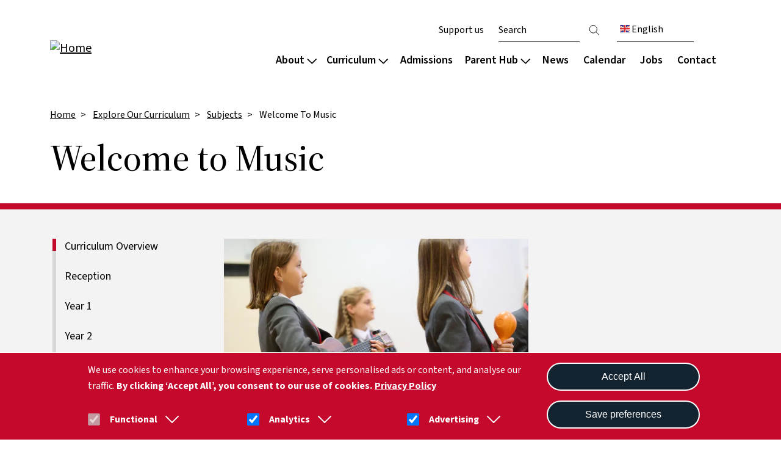

--- FILE ---
content_type: text/html; charset=UTF-8
request_url: https://arkayrtonprimary.org/curriculum/subjects/music
body_size: 17311
content:

<!DOCTYPE html>
<html lang="en" dir="ltr" prefix="og: https://ogp.me/ns#" class="h-100">
  <head>
    <meta charset="utf-8" />
<script>(function(w,d,s,l,i){w[l]=w[l]||[];w[l].push({'gtm.start':
new Date().getTime(),event:'gtm.js'});var f=d.getElementsByTagName(s)[0],
j=d.createElement(s),dl=l!='dataLayer'?'&amp;l='+l:'';j.async=true;j.src=
'https://www.googletagmanager.com/gtm.js?id='+i+dl;f.parentNode.insertBefore(j,f);
})(window,document,'script','dataLayer','GTM-M757RFW');
</script>
<link rel="canonical" href="https://arkayrtonprimary.org/curriculum/subjects/music" />
<meta name="robots" content="noarchive, noimageindex" />
<meta property="og:site_name" content="Ark Ayrton" />
<meta property="og:type" content="Content page" />
<meta property="og:url" content="https://arkayrtonprimary.org/curriculum/subjects/music" />
<meta property="og:title" content="Welcome to Music" />
<meta name="twitter:card" content="summary" />
<meta name="twitter:title" content="Welcome to Music" />
<meta name="Generator" content="Drupal 10 (https://www.drupal.org)" />
<meta name="MobileOptimized" content="width" />
<meta name="HandheldFriendly" content="true" />
<meta name="viewport" content="width=device-width, initial-scale=1.0" />
<style>div#sliding-popup, div#sliding-popup .eu-cookie-withdraw-banner, .eu-cookie-withdraw-tab {background: #0779bf} div#sliding-popup.eu-cookie-withdraw-wrapper { background: transparent; } #sliding-popup h1, #sliding-popup h2, #sliding-popup h3, #sliding-popup p, #sliding-popup label, #sliding-popup div, .eu-cookie-compliance-more-button, .eu-cookie-compliance-secondary-button, .eu-cookie-withdraw-tab { color: #ffffff;} .eu-cookie-withdraw-tab { border-color: #ffffff;}</style>
<link rel="icon" href="/sites/default/files/favicon%5B2%5D.ico" type="image/vnd.microsoft.icon" />

    <title>Welcome to Music | Ark Ayrton</title>
    <link rel="stylesheet" media="all" href="/sites/default/files/css/css_EyAmJlThDrJJWwQQR1OIPTZFZjSvGPOtpCo7UkZSwEQ.css?delta=0&amp;language=en&amp;theme=ie_ark&amp;include=[base64]" />
<link rel="stylesheet" media="all" href="/sites/default/files/css/css_7AMZs2LDvg5ZbyzRf1BK-1lFrOVCPt6lALKyZ19TUcI.css?delta=1&amp;language=en&amp;theme=ie_ark&amp;include=[base64]" />

    <script type="application/json" data-drupal-selector="drupal-settings-json">{"path":{"baseUrl":"\/","pathPrefix":"","currentPath":"node\/346","currentPathIsAdmin":false,"isFront":false,"currentLanguage":"en"},"pluralDelimiter":"\u0003","suppressDeprecationErrors":true,"gtag":{"tagId":"","consentMode":false,"otherIds":[],"events":[],"additionalConfigInfo":[]},"ajaxPageState":{"libraries":"[base64]","theme":"ie_ark","theme_token":null},"ajaxTrustedUrl":{"\/search":true},"gtm":{"tagId":null,"settings":{"data_layer":"dataLayer","include_classes":false,"allowlist_classes":"","blocklist_classes":"","include_environment":false,"environment_id":"","environment_token":""},"tagIds":["GTM-M757RFW"]},"eu_cookie_compliance":{"cookie_policy_version":"1.0.0","popup_enabled":true,"popup_agreed_enabled":false,"popup_hide_agreed":false,"popup_clicking_confirmation":false,"popup_scrolling_confirmation":false,"popup_html_info":"\u003Cdiv aria-labelledby=\u0022popup-text\u0022  class=\u0022eu-cookie-compliance-banner eu-cookie-compliance-banner-info eu-cookie-compliance-banner--categories\u0022\u003E\n  \u003Cdiv class=\u0022popup-content info eu-cookie-compliance-content\u0022\u003E\n    \n    \u003Cdiv class=\u0022col-md-9 col-12\u0022\u003E\n      \u003Cdiv id=\u0022popup-text\u0022 class=\u0022eu-cookie-compliance-message\u0022 role=\u0022document\u0022\u003E\n        \u003Cp\u003EWe use cookies to enhance your browsing experience, serve personalised ads or content, and analyse our traffic. \u003Cstrong\u003EBy clicking\u0026nbsp;\u2018Accept All\u2019, you consent to our use of cookies.\u003C\/strong\u003E\u003C\/p\u003E\n                  \u003Cbutton type=\u0022button\u0022 class=\u0022find-more-button eu-cookie-compliance-more-button\u0022\u003EPrivacy Policy\u003C\/button\u003E\n              \u003C\/div\u003E\n\n              \u003Cdiv id=\u0022eu-cookie-compliance-categories\u0022 class=\u0022eu-cookie-compliance-categories\u0022\u003E\n                      \u003Cdiv class=\u0022eu-cookie-compliance-category\u0022\u003E\n              \u003Cdiv class=\u0022eu-cookie-compliance-category-label-input\u0022\u003E\n                \u003Cinput type=\u0022checkbox\u0022 name=\u0022cookie-categories\u0022 class=\u0022eu-cookie-compliance-category-checkbox\u0022 id=\u0022cookie-category-func\u0022\n                       value=\u0022func\u0022\n                        checked                         disabled  \u003E\n                \u003Clabel for=\u0022cookie-category-func\u0022\u003EFunctional\u003C\/label\u003E\n                \u003Ca href=\u0022#\u0022 data-cookie-collapse-id=\u0022cookie-collapse-func\u0022 role=\u0022button\u0022 aria-expanded=\u0022false\u0022 aria-controls=\u0022cookie-collapse-func\u0022\u003E\n                  \u003Csvg xmlns=\u0022http:\/\/www.w3.org\/2000\/svg\u0022 viewBox=\u00220 0 24 24\u0022 fill=\u0022currentColor\u0022\u003E\n                    \u003Cpath fill-rule=\u0022evenodd\u0022 d=\u0022M12.53 16.28a.75.75 0 0 1-1.06 0l-7.5-7.5a.75.75 0 0 1 1.06-1.06L12 14.69l6.97-6.97a.75.75 0 1 1 1.06 1.06l-7.5 7.5Z\u0022 clip-rule=\u0022evenodd\u0022 \/\u003E\n                  \u003C\/svg\u003E\n                \u003C\/a\u003E\n              \u003C\/div\u003E\n                              \u003Cdiv class=\u0022eu-cookie-compliance-category-description collapsed\u0022 id=\u0022cookie-collapse-func\u0022\u003EA few functional cookies are required to ensure the website works properly.\u003C\/div\u003E\n                          \u003C\/div\u003E\n                      \u003Cdiv class=\u0022eu-cookie-compliance-category\u0022\u003E\n              \u003Cdiv class=\u0022eu-cookie-compliance-category-label-input\u0022\u003E\n                \u003Cinput type=\u0022checkbox\u0022 name=\u0022cookie-categories\u0022 class=\u0022eu-cookie-compliance-category-checkbox\u0022 id=\u0022cookie-category-analytics\u0022\n                       value=\u0022analytics\u0022\n                        checked                         \u003E\n                \u003Clabel for=\u0022cookie-category-analytics\u0022\u003EAnalytics\u003C\/label\u003E\n                \u003Ca href=\u0022#\u0022 data-cookie-collapse-id=\u0022cookie-collapse-analytics\u0022 role=\u0022button\u0022 aria-expanded=\u0022false\u0022 aria-controls=\u0022cookie-collapse-analytics\u0022\u003E\n                  \u003Csvg xmlns=\u0022http:\/\/www.w3.org\/2000\/svg\u0022 viewBox=\u00220 0 24 24\u0022 fill=\u0022currentColor\u0022\u003E\n                    \u003Cpath fill-rule=\u0022evenodd\u0022 d=\u0022M12.53 16.28a.75.75 0 0 1-1.06 0l-7.5-7.5a.75.75 0 0 1 1.06-1.06L12 14.69l6.97-6.97a.75.75 0 1 1 1.06 1.06l-7.5 7.5Z\u0022 clip-rule=\u0022evenodd\u0022 \/\u003E\n                  \u003C\/svg\u003E\n                \u003C\/a\u003E\n              \u003C\/div\u003E\n                              \u003Cdiv class=\u0022eu-cookie-compliance-category-description collapsed\u0022 id=\u0022cookie-collapse-analytics\u0022\u003EOur website uses analytics to understand visitors\u2019 behaviours and preferences. By tracking data such as page visits and user interactions, we can optimise content and improve site functionality to meet our audience\u0026#039;s needs better.\u003C\/div\u003E\n                          \u003C\/div\u003E\n                      \u003Cdiv class=\u0022eu-cookie-compliance-category\u0022\u003E\n              \u003Cdiv class=\u0022eu-cookie-compliance-category-label-input\u0022\u003E\n                \u003Cinput type=\u0022checkbox\u0022 name=\u0022cookie-categories\u0022 class=\u0022eu-cookie-compliance-category-checkbox\u0022 id=\u0022cookie-category-ad\u0022\n                       value=\u0022ad\u0022\n                        checked                         \u003E\n                \u003Clabel for=\u0022cookie-category-ad\u0022\u003EAdvertising\u003C\/label\u003E\n                \u003Ca href=\u0022#\u0022 data-cookie-collapse-id=\u0022cookie-collapse-ad\u0022 role=\u0022button\u0022 aria-expanded=\u0022false\u0022 aria-controls=\u0022cookie-collapse-ad\u0022\u003E\n                  \u003Csvg xmlns=\u0022http:\/\/www.w3.org\/2000\/svg\u0022 viewBox=\u00220 0 24 24\u0022 fill=\u0022currentColor\u0022\u003E\n                    \u003Cpath fill-rule=\u0022evenodd\u0022 d=\u0022M12.53 16.28a.75.75 0 0 1-1.06 0l-7.5-7.5a.75.75 0 0 1 1.06-1.06L12 14.69l6.97-6.97a.75.75 0 1 1 1.06 1.06l-7.5 7.5Z\u0022 clip-rule=\u0022evenodd\u0022 \/\u003E\n                  \u003C\/svg\u003E\n                \u003C\/a\u003E\n              \u003C\/div\u003E\n                              \u003Cdiv class=\u0022eu-cookie-compliance-category-description collapsed\u0022 id=\u0022cookie-collapse-ad\u0022\u003EWe may use cookies to deliver occasional personalised advertisements through third parties. This helps us show more relevant ads.\u003C\/div\u003E\n                          \u003C\/div\u003E\n                  \u003C\/div\u003E\n          \u003C\/div\u003E\n\n    \u003Cdiv class=\u0022col-md-3 col-12\u0022\u003E\n      \u003Cdiv id=\u0022popup-buttons\u0022 class=\u0022eu-cookie-compliance-buttons eu-cookie-compliance-has-categories\u0022\u003E\n                \u003Cbutton type=\u0022button\u0022 class=\u0022agree-button eu-cookie-compliance-default-button\u0022\u003EAccept All\u003C\/button\u003E\n                  \u003Cbutton type=\u0022button\u0022 class=\u0022eu-cookie-compliance-save-preferences-button\u0022\u003ESave preferences\u003C\/button\u003E\n                          \u003Cbutton type=\u0022button\u0022 class=\u0022eu-cookie-withdraw-button visually-hidden\u0022\u003EWithdraw consent\u003C\/button\u003E\n              \u003C\/div\u003E\n    \u003C\/div\u003E\n  \u003C\/div\u003E\n\u003C\/div\u003E","use_mobile_message":false,"mobile_popup_html_info":"\u003Cdiv aria-labelledby=\u0022popup-text\u0022  class=\u0022eu-cookie-compliance-banner eu-cookie-compliance-banner-info eu-cookie-compliance-banner--categories\u0022\u003E\n  \u003Cdiv class=\u0022popup-content info eu-cookie-compliance-content\u0022\u003E\n    \n    \u003Cdiv class=\u0022col-md-9 col-12\u0022\u003E\n      \u003Cdiv id=\u0022popup-text\u0022 class=\u0022eu-cookie-compliance-message\u0022 role=\u0022document\u0022\u003E\n        \n                  \u003Cbutton type=\u0022button\u0022 class=\u0022find-more-button eu-cookie-compliance-more-button\u0022\u003EPrivacy Policy\u003C\/button\u003E\n              \u003C\/div\u003E\n\n              \u003Cdiv id=\u0022eu-cookie-compliance-categories\u0022 class=\u0022eu-cookie-compliance-categories\u0022\u003E\n                      \u003Cdiv class=\u0022eu-cookie-compliance-category\u0022\u003E\n              \u003Cdiv class=\u0022eu-cookie-compliance-category-label-input\u0022\u003E\n                \u003Cinput type=\u0022checkbox\u0022 name=\u0022cookie-categories\u0022 class=\u0022eu-cookie-compliance-category-checkbox\u0022 id=\u0022cookie-category-func\u0022\n                       value=\u0022func\u0022\n                        checked                         disabled  \u003E\n                \u003Clabel for=\u0022cookie-category-func\u0022\u003EFunctional\u003C\/label\u003E\n                \u003Ca href=\u0022#\u0022 data-cookie-collapse-id=\u0022cookie-collapse-func\u0022 role=\u0022button\u0022 aria-expanded=\u0022false\u0022 aria-controls=\u0022cookie-collapse-func\u0022\u003E\n                  \u003Csvg xmlns=\u0022http:\/\/www.w3.org\/2000\/svg\u0022 viewBox=\u00220 0 24 24\u0022 fill=\u0022currentColor\u0022\u003E\n                    \u003Cpath fill-rule=\u0022evenodd\u0022 d=\u0022M12.53 16.28a.75.75 0 0 1-1.06 0l-7.5-7.5a.75.75 0 0 1 1.06-1.06L12 14.69l6.97-6.97a.75.75 0 1 1 1.06 1.06l-7.5 7.5Z\u0022 clip-rule=\u0022evenodd\u0022 \/\u003E\n                  \u003C\/svg\u003E\n                \u003C\/a\u003E\n              \u003C\/div\u003E\n                              \u003Cdiv class=\u0022eu-cookie-compliance-category-description collapsed\u0022 id=\u0022cookie-collapse-func\u0022\u003EA few functional cookies are required to ensure the website works properly.\u003C\/div\u003E\n                          \u003C\/div\u003E\n                      \u003Cdiv class=\u0022eu-cookie-compliance-category\u0022\u003E\n              \u003Cdiv class=\u0022eu-cookie-compliance-category-label-input\u0022\u003E\n                \u003Cinput type=\u0022checkbox\u0022 name=\u0022cookie-categories\u0022 class=\u0022eu-cookie-compliance-category-checkbox\u0022 id=\u0022cookie-category-analytics\u0022\n                       value=\u0022analytics\u0022\n                        checked                         \u003E\n                \u003Clabel for=\u0022cookie-category-analytics\u0022\u003EAnalytics\u003C\/label\u003E\n                \u003Ca href=\u0022#\u0022 data-cookie-collapse-id=\u0022cookie-collapse-analytics\u0022 role=\u0022button\u0022 aria-expanded=\u0022false\u0022 aria-controls=\u0022cookie-collapse-analytics\u0022\u003E\n                  \u003Csvg xmlns=\u0022http:\/\/www.w3.org\/2000\/svg\u0022 viewBox=\u00220 0 24 24\u0022 fill=\u0022currentColor\u0022\u003E\n                    \u003Cpath fill-rule=\u0022evenodd\u0022 d=\u0022M12.53 16.28a.75.75 0 0 1-1.06 0l-7.5-7.5a.75.75 0 0 1 1.06-1.06L12 14.69l6.97-6.97a.75.75 0 1 1 1.06 1.06l-7.5 7.5Z\u0022 clip-rule=\u0022evenodd\u0022 \/\u003E\n                  \u003C\/svg\u003E\n                \u003C\/a\u003E\n              \u003C\/div\u003E\n                              \u003Cdiv class=\u0022eu-cookie-compliance-category-description collapsed\u0022 id=\u0022cookie-collapse-analytics\u0022\u003EOur website uses analytics to understand visitors\u2019 behaviours and preferences. By tracking data such as page visits and user interactions, we can optimise content and improve site functionality to meet our audience\u0026#039;s needs better.\u003C\/div\u003E\n                          \u003C\/div\u003E\n                      \u003Cdiv class=\u0022eu-cookie-compliance-category\u0022\u003E\n              \u003Cdiv class=\u0022eu-cookie-compliance-category-label-input\u0022\u003E\n                \u003Cinput type=\u0022checkbox\u0022 name=\u0022cookie-categories\u0022 class=\u0022eu-cookie-compliance-category-checkbox\u0022 id=\u0022cookie-category-ad\u0022\n                       value=\u0022ad\u0022\n                        checked                         \u003E\n                \u003Clabel for=\u0022cookie-category-ad\u0022\u003EAdvertising\u003C\/label\u003E\n                \u003Ca href=\u0022#\u0022 data-cookie-collapse-id=\u0022cookie-collapse-ad\u0022 role=\u0022button\u0022 aria-expanded=\u0022false\u0022 aria-controls=\u0022cookie-collapse-ad\u0022\u003E\n                  \u003Csvg xmlns=\u0022http:\/\/www.w3.org\/2000\/svg\u0022 viewBox=\u00220 0 24 24\u0022 fill=\u0022currentColor\u0022\u003E\n                    \u003Cpath fill-rule=\u0022evenodd\u0022 d=\u0022M12.53 16.28a.75.75 0 0 1-1.06 0l-7.5-7.5a.75.75 0 0 1 1.06-1.06L12 14.69l6.97-6.97a.75.75 0 1 1 1.06 1.06l-7.5 7.5Z\u0022 clip-rule=\u0022evenodd\u0022 \/\u003E\n                  \u003C\/svg\u003E\n                \u003C\/a\u003E\n              \u003C\/div\u003E\n                              \u003Cdiv class=\u0022eu-cookie-compliance-category-description collapsed\u0022 id=\u0022cookie-collapse-ad\u0022\u003EWe may use cookies to deliver occasional personalised advertisements through third parties. This helps us show more relevant ads.\u003C\/div\u003E\n                          \u003C\/div\u003E\n                  \u003C\/div\u003E\n          \u003C\/div\u003E\n\n    \u003Cdiv class=\u0022col-md-3 col-12\u0022\u003E\n      \u003Cdiv id=\u0022popup-buttons\u0022 class=\u0022eu-cookie-compliance-buttons eu-cookie-compliance-has-categories\u0022\u003E\n                \u003Cbutton type=\u0022button\u0022 class=\u0022agree-button eu-cookie-compliance-default-button\u0022\u003EAccept All\u003C\/button\u003E\n                  \u003Cbutton type=\u0022button\u0022 class=\u0022eu-cookie-compliance-save-preferences-button\u0022\u003ESave preferences\u003C\/button\u003E\n                          \u003Cbutton type=\u0022button\u0022 class=\u0022eu-cookie-withdraw-button visually-hidden\u0022\u003EWithdraw consent\u003C\/button\u003E\n              \u003C\/div\u003E\n    \u003C\/div\u003E\n  \u003C\/div\u003E\n\u003C\/div\u003E","mobile_breakpoint":768,"popup_html_agreed":false,"popup_use_bare_css":false,"popup_height":"auto","popup_width":"100%","popup_delay":1000,"popup_link":"\/privacy","popup_link_new_window":true,"popup_position":false,"fixed_top_position":true,"popup_language":"en","store_consent":false,"better_support_for_screen_readers":true,"cookie_name":"","reload_page":false,"domain":"","domain_all_sites":false,"popup_eu_only":false,"popup_eu_only_js":false,"cookie_lifetime":90,"cookie_session":0,"set_cookie_session_zero_on_disagree":0,"disagree_do_not_show_popup":false,"method":"categories","automatic_cookies_removal":true,"allowed_cookies":"func:cookie-agreed*\r\nfunc:SSESS*\r\nfunc:test_cookie\r\nfunc:VISITOR_PRIVACY*\r\nanalytics:_ga*\r\nanalytics:_gid\r\nanalytics:uvc\r\nanalytics:gtm_*\r\nanalytics:_fbp\r\nad:gcl*\r\nad:IDE\r\nanalytics:nid\r\nad:gtm_*\r\nanalytics:VISITOR_INFO1_LIVE\r\nad:YSC","withdraw_markup":"\u003Cbutton type=\u0022button\u0022 class=\u0022eu-cookie-withdraw-tab\u0022\u003EPrivacy settings\u003C\/button\u003E\n\u003Cdiv aria-labelledby=\u0022popup-text\u0022 class=\u0022eu-cookie-withdraw-banner\u0022\u003E\n  \u003Cdiv class=\u0022popup-content info eu-cookie-compliance-content\u0022\u003E\n    \u003Cdiv id=\u0022popup-text\u0022 class=\u0022eu-cookie-compliance-message\u0022 role=\u0022document\u0022\u003E\n      \u003Cp\u003EWe use cookies on this site to enhance your user experience. You have given your consent for us to set cookies.\u003C\/p\u003E\n    \u003C\/div\u003E\n    \u003Cdiv id=\u0022popup-buttons\u0022 class=\u0022eu-cookie-compliance-buttons\u0022\u003E\n      \u003Cbutton type=\u0022button\u0022 class=\u0022eu-cookie-withdraw-button \u0022\u003EWithdraw consent\u003C\/button\u003E\n    \u003C\/div\u003E\n  \u003C\/div\u003E\n\u003C\/div\u003E","withdraw_enabled":false,"reload_options":0,"reload_routes_list":"","withdraw_button_on_info_popup":false,"cookie_categories":["func","analytics","ad"],"cookie_categories_details":{"func":{"uuid":"a930674d-64bb-4d74-ac40-06cc476e7ba6","langcode":"en","status":true,"dependencies":[],"id":"func","label":"Functional","description":"A few functional cookies are required to ensure the website works properly.","checkbox_default_state":"required","weight":-10},"analytics":{"uuid":"ec175d65-05bd-4fe8-bd7d-a0f07c5357a2","langcode":"en","status":true,"dependencies":{"module":["eu_cookie_compliance_gtm"]},"third_party_settings":{"eu_cookie_compliance_gtm":{"gtm_data":{"analytics_storage":"@status"}}},"id":"analytics","label":"Analytics","description":"Our website uses analytics to understand visitors\u2019 behaviours and preferences. By tracking data such as page visits and user interactions, we can optimise content and improve site functionality to meet our audience\u0027s needs better.","checkbox_default_state":"checked","weight":-9},"ad":{"uuid":"88f07f0a-f90c-49fd-b465-67d62923729e","langcode":"en","status":true,"dependencies":{"module":["eu_cookie_compliance_gtm"]},"third_party_settings":{"eu_cookie_compliance_gtm":{"gtm_data":{"ad_storage":"@status","ad_user_data":"@status","ad_personalization":"@status"}}},"id":"ad","label":"Advertising","description":"We may use cookies to deliver occasional personalised advertisements through third parties. This helps us show more relevant ads.","checkbox_default_state":"checked","weight":-8}},"enable_save_preferences_button":true,"cookie_value_disagreed":"0","cookie_value_agreed_show_thank_you":"1","cookie_value_agreed":"2","containing_element":"body","settings_tab_enabled":false,"olivero_primary_button_classes":"","olivero_secondary_button_classes":"","close_button_action":"close_banner","open_by_default":true,"modules_allow_popup":true,"hide_the_banner":false,"geoip_match":true,"unverified_scripts":[]},"reading_rating":{"text_replacements":{"rating_label":"Reading score","rating_empty":"Unknown","rating_easy":"Easy","rating_moderate":"Moderate","rating_difficult":"Difficult","grade_label":"Grade level","grade_very_easy":"Elementary school","grade_easy":"Middle school","grade_fairly_easy":"High school","grade_moderate":"College","grade_difficult":"Collage graduate"}},"user":{"uid":0,"permissionsHash":"0f0b8a2fd469808a73a4f4ab4ab22754002585539ba3f63c01b8218f559e185e"}}</script>
<script src="/sites/default/files/js/js_wECC-jaX49rWvBFwyTs74NvHP46INGMlAIVjmMX4mBw.js?scope=header&amp;delta=0&amp;language=en&amp;theme=ie_ark&amp;include=eJx1jMEOwzAIQ38oLKd9T0VaRNOQEAWqrX-_XjpplXax8bNwUnXzgf0Z0_eEzUDQyTzQPs2qJdNptUvGNtPEXuO_IrAqC02OHPmUe37ghu9fWMO5gqNEFBpusBIuNC64DO2LvhpUavsFWTShgPkhufFFV610-zbPczkgN-jI9AEeBltw"></script>
<script src="/modules/contrib/google_tag/js/gtag.js?t99cyw"></script>
<script src="/modules/contrib/google_tag/js/gtm.js?t99cyw"></script>

  </head>
  <body class="path-node page-node-type-page   d-flex flex-column h-100">
        <div class="visually-hidden-focusable skip-link p-3 container">
      <a href="#main-content" class="p-2">
        Skip to main content
      </a>
    </div>
    <noscript><iframe src="https://www.googletagmanager.com/ns.html?id=GTM-M757RFW"
                  height="0" width="0" style="display:none;visibility:hidden"></iframe></noscript>
<noscript><iframe src="https://www.googletagmanager.com/ns.html?id=GTM-M757RFW" height="0" width="0" style="display:none;visibility:hidden;"></iframe>
</noscript>
      <div class="dialog-off-canvas-main-canvas d-flex flex-column h-100" data-off-canvas-main-canvas>
    

<header>
    

            <nav class="navbar navbar-expand-lg   ">
            <div class="container-lg p-0 d-flex">
                  <div class="region region-nav-branding">
    <div id="block-ie-ark-branding" class="block block-system block-system-branding-block">
  
    
      <div class="navbar-brand d-flex align-items-center">

                    <a href="/" title="Home" rel="home"
               class="site-logo d-block ">
                <img src="/sites/default/files/RGB_Ayrton_logo.svg" alt="Home"/>
            </a>
        
        <a href="/" title="Home" rel="home"
           class="site-logo d-block mobile-logo white-logo ">
            <img src="/sites/default/files/RGB_WHITE_Ayrton_logo.svg" alt="Home"/>
        </a>

        
        <div>
            
                    </div>
    </div>
</div>

  </div>


                <button class="navbar-toggler collapsed" type="button" data-bs-toggle="collapse"
                        data-bs-target="#navbarSupportedContent" aria-controls="navbarSupportedContent"
                        aria-expanded="false" aria-label="Toggle navigation">
                    <span class="navbar-toggler-icon"></span>
                    <span class="navbar-toggler-icon"></span>
                    <span class="navbar-toggler-icon"></span>
                </button>

                <div class="collapse navbar-collapse justify-content-md-end flex-wrap" id="navbarSupportedContent">
                      <div class="region region-nav-main">
    <nav role="navigation" aria-labelledby="block-ie-ark-main-navigation-menu" id="block-ie-ark-main-navigation" class="block block-menu navigation menu--main">
            
  <div class="visually-hidden" id="block-ie-ark-main-navigation-menu">Main navigation</div>
  

        


        <ul data-region="nav_main" data-block="nav_main" class="navbar-nav mr-auto">
                                                                <li class="nav-item dropdown-node">
                            <a href="#" class="nav-link dropdown-toggle">About
                    <svg xmlns="http://www.w3.org/2000/svg" viewBox="0 0 448 512">
                        <!--! Font Awesome Pro 6.3.0 by @fontawesome - https://fontawesome.com License - https://fontawesome.com/license (Commercial License) Copyright 2023 Fonticons, Inc. -->
                        <path d="M199 111c9.4-9.4 24.6-9.4 33.9 0L425 303c9.4 9.4 9.4 24.6 0 33.9s-24.6 9.4-33.9 0l-175-175L41 337c-9.4 9.4-24.6 9.4-33.9 0s-9.4-24.6 0-33.9L199 111z"/>
                    </svg>
                </a>
                <div class="dropdown-menu col-count--2">
                    
            <div class="field field--name-field-drop-down field--type-entity-reference field--label-hidden field__item">
<article data-history-node-id="1523" class="node node--type-drop-down node--view-mode-default">

    
    
    <div class="field__item menu-col">  <div class="paragraph paragraph--type--drop-down-column paragraph--view-mode--default">
          
            <div class="field field--name-field-title field--type-string field--label-hidden field__item"><h4>About our school</h4></div>
    
      <div class="field field--name-field-links field--type-link field--label-hidden field__items">
              <div class="field__item"><a href="/about/welcome">Vision and values</a></div>
              <div class="field__item"><a href="/about/welcome/nursery">Nursery</a></div>
              <div class="field__item"><a href="/about/culture-wellbeing">Culture and wellbeing</a></div>
              <div class="field__item"><a href="/about/culture-wellbeing/safeguarding">Safeguarding</a></div>
              <div class="field__item"><a href="/about/policies-reports">Key information and policies</a></div>
              <div class="field__item"><a href="/about/policies-reports#reports">Ofsted and results</a></div>
          </div>
  
      </div>
</div>
    <div class="field__item menu-col">  <div class="paragraph paragraph--type--drop-down-column paragraph--view-mode--default">
          
            <div class="field field--name-field-title field--type-string field--label-hidden field__item"><h4>Our community</h4></div>
    
      <div class="field field--name-field-links field--type-link field--label-hidden field__items">
              <div class="field__item"><a href="/about/team/our-staff">Staff</a></div>
              <div class="field__item"><a href="/about/team/governance">Governance</a></div>
              <div class="field__item"><a href="/about/team/pupil-voice">Pupil voice</a></div>
              <div class="field__item"><a href="/about/team/ark-schools">Ark schools</a></div>
          </div>
  
      </div>
</div>


</article>
</div>
      
                </div>
                    </li>
    
                                                            <li class="nav-item dropdown-node">
                            <a href="#" class="nav-link dropdown-toggle">Curriculum
                    <svg xmlns="http://www.w3.org/2000/svg" viewBox="0 0 448 512">
                        <!--! Font Awesome Pro 6.3.0 by @fontawesome - https://fontawesome.com License - https://fontawesome.com/license (Commercial License) Copyright 2023 Fonticons, Inc. -->
                        <path d="M199 111c9.4-9.4 24.6-9.4 33.9 0L425 303c9.4 9.4 9.4 24.6 0 33.9s-24.6 9.4-33.9 0l-175-175L41 337c-9.4 9.4-24.6 9.4-33.9 0s-9.4-24.6 0-33.9L199 111z"/>
                    </svg>
                </a>
                <div class="dropdown-menu col-count--3">
                    
            <div class="field field--name-field-drop-down field--type-entity-reference field--label-hidden field__item">
<article data-history-node-id="691" class="node node--type-drop-down node--view-mode-default">

    
    
    <div class="field__item menu-col">  <div class="paragraph paragraph--type--drop-down-column paragraph--view-mode--default">
          
            <div class="field field--name-field-title field--type-string field--label-hidden field__item"><h4>Our approach</h4></div>
    
      <div class="field field--name-field-links field--type-link field--label-hidden field__items">
              <div class="field__item"><a href="/curriculum/our-approach/design">Curriculum overview</a></div>
              <div class="field__item"><a href="/curriculum/our-approach/digital">Digital</a></div>
              <div class="field__item"><a href="/curriculum/our-approach/reading">Reading</a></div>
              <div class="field__item"><a href="/curriculum/our-approach/send">Special educational needs</a></div>
          </div>
  
      </div>
</div>
    <div class="field__item menu-col">  <div class="paragraph paragraph--type--drop-down-column paragraph--view-mode--default">
          
            <div class="field field--name-field-title field--type-string field--label-hidden field__item"><h4>Subjects</h4></div>
    
      <div class="field field--name-field-links field--type-link field--label-hidden field__items">
              <div class="field__item"><a href="/curriculum/subjects">List by subject</a></div>
              <div class="field__item"><a href="/curriculum/subjects/timetable">List by year group</a></div>
          </div>
  
      </div>
</div>
    <div class="field__item menu-col">  <div class="paragraph paragraph--type--drop-down-column paragraph--view-mode--default">
          
            <div class="field field--name-field-title field--type-string field--label-hidden field__item"><h4>Extended curriculum</h4></div>
    
      <div class="field field--name-field-links field--type-link field--label-hidden field__items">
              <div class="field__item"><a href="/curriculum/extended-curriculum">Overview</a></div>
              <div class="field__item"><a href="/curriculum/extended-curriculum/performing-arts">Performing arts</a></div>
              <div class="field__item"><a href="/curriculum/extended-curriculum/sport">Sport</a></div>
              <div class="field__item"><a href="/curriculum/extended-curriculum/clubs">Clubs &amp; Wraparound Care</a></div>
              <div class="field__item"><a href="/curriculum/extended-curriculum/primary-passport">Primary Passport</a></div>
          </div>
  
      </div>
</div>


</article>
</div>
      
                </div>
                    </li>
    
                                                            <li class="nav-item">
                            <a href="/admissions" class="nav-item nav-link" data-drupal-link-system-path="node/50">Admissions</a>
                    </li>
    
                                                            <li class="nav-item dropdown-node">
                            <a href="#" class="nav-link dropdown-toggle">Parent Hub
                    <svg xmlns="http://www.w3.org/2000/svg" viewBox="0 0 448 512">
                        <!--! Font Awesome Pro 6.3.0 by @fontawesome - https://fontawesome.com License - https://fontawesome.com/license (Commercial License) Copyright 2023 Fonticons, Inc. -->
                        <path d="M199 111c9.4-9.4 24.6-9.4 33.9 0L425 303c9.4 9.4 9.4 24.6 0 33.9s-24.6 9.4-33.9 0l-175-175L41 337c-9.4 9.4-24.6 9.4-33.9 0s-9.4-24.6 0-33.9L199 111z"/>
                    </svg>
                </a>
                <div class="dropdown-menu col-count--3">
                    
            <div class="field field--name-field-drop-down field--type-entity-reference field--label-hidden field__item">
<article data-history-node-id="690" class="node node--type-drop-down node--view-mode-default">

            <div class="menu-col content-col">
                            <h4 class="d-none d-lg-inline">
            <div class="field field--name-field-title field--type-string field--label-hidden field__item">Parent handbook</div>
      </h4>
                <h4 class="d-lg-none mobile-title"><a href="/parents">Parent handbook</a></h4>
                        
            <div class="clearfix text-formatted field field--name-body field--type-text-with-summary field--label-hidden field__item"><p>Key information and resources for parents, carers and families.</p></div>
      
            
            <div class="field field--name-field-link field--type-link field--label-hidden field__item"><a href="/parents">Parent hub</a></div>
      
        </div>
    
    
    <div class="field__item menu-col">  <div class="paragraph paragraph--type--drop-down-column paragraph--view-mode--default">
          
            <div class="field field--name-field-title field--type-string field--label-hidden field__item"><h4>Quick links</h4></div>
    
      <div class="field field--name-field-links field--type-link field--label-hidden field__items">
              <div class="field__item"><a href="/parents/attendance">Reporting absence</a></div>
              <div class="field__item"><a href="/calendar">Term dates</a></div>
              <div class="field__item"><a href="/parents/school-meals">School meals</a></div>
              <div class="field__item"><a href="/parents/uniform-equipment">Uniform</a></div>
              <div class="field__item"><a href="https://www.ipayimpact.co.uk/IPI/Account/LogOn">Payments</a></div>
          </div>
  
      </div>
</div>
    <div class="field__item menu-col">  <div class="paragraph paragraph--type--drop-down-column paragraph--view-mode--default">
          
            <div class="field field--name-field-title field--type-string field--label-hidden field__item"><h4>Communication</h4></div>
    
      <div class="field field--name-field-links field--type-link field--label-hidden field__items">
              <div class="field__item"><a href="https://app.seesaw.me/#/login">Seesaw</a></div>
              <div class="field__item"><a href="https://www.facebook.com/ArkAyrtonPrimaryAcademy">Facebook</a></div>
              <div class="field__item"><a href="/about/team/parent-engagement">Parent engagement</a></div>
              <div class="field__item"><a href="/parents/parent-letters">Parent letters</a></div>
              <div class="field__item"><a href="/parents#how-to-guides">Guides and resources</a></div>
          </div>
  
      </div>
</div>


</article>
</div>
      
                </div>
                    </li>
    
                                                            <li class="nav-item">
                            <a href="/news" class="nav-item nav-link" data-drupal-link-system-path="node/196">News</a>
                    </li>
    
                                                            <li class="nav-item">
                            <a href="/calendar" class="nav-item nav-link" data-drupal-link-system-path="node/197">Calendar</a>
                    </li>
    
                                                            <li class="nav-item">
                            <a href="/jobs" class="nav-item nav-link" data-drupal-link-system-path="node/10">Jobs</a>
                    </li>
    
                                                            <li class="nav-item">
                            <a href="/contact-us" class="nav-item nav-link" data-drupal-link-system-path="node/66">Contact</a>
                    </li>
    
            </ul>
        


    
  </nav>

  </div>

                      <div class="region region-nav-additional">
    <nav role="navigation" aria-labelledby="block-ie-ark-account-menu-menu" id="block-ie-ark-account-menu" class="block block-menu navigation menu--account">
            
  <div class="visually-hidden" id="block-ie-ark-account-menu-menu">User account menu</div>
  

        
              <ul data-block="nav_additional" class="nav navbar-nav">
                    <li class="nav-item">
        <a href="/support-us" class="nav-link" data-drupal-link-system-path="node/121">Support us</a>
              </li>
        </ul>
  


  </nav>
<div class="views-exposed-form block block-views block-views-exposed-filter-blockark-search-page-1" data-drupal-selector="views-exposed-form-ark-search-page-1" id="block-exposedformark-searchpage-1-2">
  
    
      <form data-block="nav_additional" action="/search" method="get" id="views-exposed-form-ark-search-page-1" accept-charset="UTF-8">
  <div class="form--inline clearfix">
  <div class="js-form-item form-item js-form-type-textfield form-type-textfield js-form-item-keyword form-item-keyword form-no-label">
        
  <input placeholder="Search" data-drupal-selector="edit-keyword" type="text" id="edit-keyword" name="keyword" value="" size="30" maxlength="128" class="form-text form-control" />


        </div>
<div data-drupal-selector="edit-actions" class="form-actions js-form-wrapper form-wrapper" id="edit-actions">
    <input data-drupal-selector="edit-submit-ark-search" type="submit" id="edit-submit-ark-search" value="Apply" class="button js-form-submit form-submit btn btn-primary" />

</div>

</div>

</form>

  </div>
<div id="block-gtranslate" class="block block-gtranslate block-gtranslate-block">
  
    
      
<div class="gtranslate_wrapper"></div><script>window.gtranslateSettings = {"switcher_horizontal_position":"inline","switcher_vertical_position":"inline","horizontal_position":"inline","vertical_position":"inline","float_switcher_open_direction":"top","switcher_open_direction":"bottom","default_language":"en","native_language_names":1,"detect_browser_language":0,"add_new_line":1,"select_language_label":"Select Language","flag_size":16,"flag_style":"2d","globe_size":60,"alt_flags":[],"wrapper_selector":".gtranslate_wrapper","url_structure":"none","custom_domains":null,"languages":["en","ar","zh-TW","hi","pl","pt","ro","ru","lv","sq","hu","tr","fa","ur","bn","ta","yo","ku","ps"],"custom_css":""};</script><script>(function(){var js = document.createElement('script');js.setAttribute('src', 'https://cdn.gtranslate.net/widgets/latest/dwf.js');js.setAttribute('data-gt-orig-url', '/curriculum/subjects/music');js.setAttribute('data-gt-orig-domain', 'arkayrtonprimary.org');document.body.appendChild(js);})();</script>
  </div>

  </div>

                </div>
            </div>
        </nav>
    
</header>

<main role="main">
    <a id="main-content" tabindex="-1"></a>
    
    
    

    <div class="container-fluid m-0 p-0">

                      <div class="region region-breadcrumb">
    <div class="views-element-container block block-views block-views-blockcontent-header-block-1" id="block-views-block-content-header-block-1">
  
    
      <div data-block="breadcrumb"><div class="view view-content-header view-id-content_header view-display-id-block_1 js-view-dom-id-e0507280e349ff38372586465e00f38e40f35aa2068037ded0629604734cb1f8">
  
    
      
      <div class="view-content">
          <div class="views-row">


<article data-history-node-id="346" class="node node--type-page node--view-mode-page-header no-header-image">

  <div class="container">
    <div class="row">
      <div class="col-12 header-content">
        <div class="block block-system block-system-breadcrumb-block">
  
    
          <nav aria-label="breadcrumb">
        <h2 id="system-breadcrumb" class="visually-hidden">Breadcrumb</h2>
        <ol class="breadcrumb">
                            <li class="breadcrumb-item">
                                            <a href="/">
                                                            <svg xmlns="http://www.w3.org/2000/svg" viewBox="0 0 576 512">
                                    <!--! Font Awesome Pro 6.2.1 by @fontawesome - https://fontawesome.com License - https://fontawesome.com/license (Commercial License) Copyright 2022 Fonticons, Inc. -->
                                    <path d="M570.6 244C577.2 249.8 577.8 259.1 571.1 266.6C566.2 273.2 556 273.8 549.4 267.1L512 234.1V432C512 476.2 476.2 512 432 512H144C99.82 512 64 476.2 64 432V234.1L26.59 267.1C19.96 273.8 9.849 273.2 4.003 266.6C-1.844 259.1-1.212 249.8 5.414 244L277.4 4.002C283.5-1.334 292.5-1.334 298.6 4.002L570.6 244zM144 480H208V320C208 302.3 222.3 288 240 288H336C353.7 288 368 302.3 368 320V480H432C458.5 480 480 458.5 480 432V206.7L288 37.34L96 206.7V432C96 458.5 117.5 480 144 480zM240 480H336V320H240V480z"/>
                                </svg>
                                                        Home
                        </a>
                                    </li>
                            <li class="breadcrumb-item">
                                            <a href="/curriculum">
                                                        Explore Our Curriculum
                        </a>
                                    </li>
                            <li class="breadcrumb-item">
                                            <a href="/curriculum/subjects">
                                                        Subjects
                        </a>
                                    </li>
                            <li class="breadcrumb-item">
                                            Welcome To Music
                                    </li>
                    </ol>
    </nav>

  </div>


        
                  <h1>
            <span class="field field--name-title field--type-string field--label-hidden">Welcome to Music</span>

          </h1>
                

        
      </div>
          </div>
  </div>

</article>
</div>

    </div>
  
          </div>
</div>

  </div>

  </div>

                <div class="page-content">
            <div class="container">
                <div class="row">
                                            <div class="order-1 order-lg-1 col-12 col-lg-3 px-0 px-md-3">
                                <div class="region region-sidebar-first px-3 px-md-0">
        <div class="inner pe-3">
            
<div class="views-element-container block block-views block-views-blockin-page-navigation-block-1" id="block-views-block-in-page-navigation-block-1">
    
        
            <div class="row">
            <div class="col-1 hide-mobile p-0">
                <div class="in-page-scroll">
                    <div class="bar">
                        <div class="inner"></div>
                    </div>
                </div>
            </div>
            <div class="col-12 col-md-11 p-0">
                <div data-block="sidebar_first"><div class="view view-in-page-navigation view-id-in_page_navigation view-display-id-block_1 js-view-dom-id-97097b78f8160e4fd9b62508d06b33abff0bac7754936019b496ee4671f011ab">
  
    
      
      <div class="view-content">
          <div class="views-row"><div class="views-field views-field-field-anchor-title"><div class="field-content"><a data-anchor="curriculum-overview" href="/curriculum/subjects/music#curriculum-overview">Curriculum Overview</a></div></div></div>
    <div class="views-row"><div class="views-field views-field-field-anchor-title"><div class="field-content"><a data-anchor="reception" href="/curriculum/subjects/music#reception">Reception</a></div></div></div>
    <div class="views-row"><div class="views-field views-field-field-anchor-title"><div class="field-content"><a data-anchor="year-1" href="/curriculum/subjects/music#year-1">Year 1</a></div></div></div>
    <div class="views-row"><div class="views-field views-field-field-anchor-title"><div class="field-content"><a data-anchor="year-2" href="/curriculum/subjects/music#year-2">Year 2</a></div></div></div>
    <div class="views-row"><div class="views-field views-field-field-anchor-title"><div class="field-content"><a data-anchor="year-3" href="/curriculum/subjects/music#year-3">Year 3</a></div></div></div>
    <div class="views-row"><div class="views-field views-field-field-anchor-title"><div class="field-content"><a data-anchor="year-4" href="/curriculum/subjects/music#year-4">Year 4</a></div></div></div>
    <div class="views-row"><div class="views-field views-field-field-anchor-title"><div class="field-content"><a data-anchor="year-5" href="/curriculum/subjects/music#year-5">Year 5</a></div></div></div>
    <div class="views-row"><div class="views-field views-field-field-anchor-title"><div class="field-content"><a data-anchor="year-6" href="/curriculum/subjects/music#year-6">Year 6</a></div></div></div>
    <div class="views-row"><div class="views-field views-field-field-anchor-title"><div class="field-content"><a data-anchor="music-news-at-ayrton" href="/curriculum/subjects/music#music-news-at-ayrton">Music News at Ayrton</a></div></div></div>

    </div>
  
        <div class="attachment attachment-after">
      <div class="views-element-container"><div class="view view-in-page-navigation view-id-in_page_navigation view-display-id-attachment_1 js-view-dom-id-7272934281189a6985b4d92b981e0d299c06b0ff31d7caeb958896164b382038">
    
        
            
            <div class="view-content">
            <label for="pages-dropdown">
                On this page
            </label>
            <select id="pages-dropdown">
                
    
                    <option data-attr="curriculum-overview"><div class="views-field views-field-field-anchor-title"><div class="field-content"><a data-anchor="curriculum-overview" href="/curriculum/subjects/music#curriculum-overview">Curriculum Overview</a></div></div></option>
                    <option data-attr="reception"><div class="views-field views-field-field-anchor-title"><div class="field-content"><a data-anchor="reception" href="/curriculum/subjects/music#reception">Reception</a></div></div></option>
                    <option data-attr="year-1"><div class="views-field views-field-field-anchor-title"><div class="field-content"><a data-anchor="year-1" href="/curriculum/subjects/music#year-1">Year 1</a></div></div></option>
                    <option data-attr="year-2"><div class="views-field views-field-field-anchor-title"><div class="field-content"><a data-anchor="year-2" href="/curriculum/subjects/music#year-2">Year 2</a></div></div></option>
                    <option data-attr="year-3"><div class="views-field views-field-field-anchor-title"><div class="field-content"><a data-anchor="year-3" href="/curriculum/subjects/music#year-3">Year 3</a></div></div></option>
                    <option data-attr="year-4"><div class="views-field views-field-field-anchor-title"><div class="field-content"><a data-anchor="year-4" href="/curriculum/subjects/music#year-4">Year 4</a></div></div></option>
                    <option data-attr="year-5"><div class="views-field views-field-field-anchor-title"><div class="field-content"><a data-anchor="year-5" href="/curriculum/subjects/music#year-5">Year 5</a></div></div></option>
                    <option data-attr="year-6"><div class="views-field views-field-field-anchor-title"><div class="field-content"><a data-anchor="year-6" href="/curriculum/subjects/music#year-6">Year 6</a></div></div></option>
                    <option data-attr="music-news-at-ayrton"><div class="views-field views-field-field-anchor-title"><div class="field-content"><a data-anchor="music-news-at-ayrton" href="/curriculum/subjects/music#music-news-at-ayrton">Music News at Ayrton</a></div></div></option>
    
            </select>
        </div>
    
                    </div>
</div>

    </div>
        </div>
</div>

            </div>
        </div>
    </div>

        </div>
    </div>

                        </div>
                                        <div class="order-2 order-lg-2 col-12 col-lg-9">
                          <div class="region region-content">
    <div data-drupal-messages-fallback class="hidden"></div>
<div id="block-ie-ark-content" class="block block-system block-system-main-block">
  
    
      
<article data-history-node-id="346" class="node node--type-page node--view-mode-full">

    
        

    <div class="node__content">
        
      <div class="field field--name-field-page-sections field--type-entity-reference-revisions field--label-hidden field__items">
              <div class="field__item">  <div class="background-colour--none image-position--left image-format--square paragraph paragraph--type--featured-content paragraph--view-mode--default">
          
            <div class="clearfix text-formatted field field--name-field-body field--type-text-long field--label-hidden field__item"><article class="align-center media media--type-image media--view-mode-default">
  
      
  <div class="field field--name-field-media-image field--type-image field--label-visually_hidden">
    <div class="field__label visually-hidden">Image</div>
              <div class="field__item">    <picture>
                  <source srcset="/sites/default/files/styles/custom_crop_xxs_max_1x/public/2023-05/Music%20instruments.PNG.webp?itok=CFqNv3y- 1x, /sites/default/files/styles/custom_crop_xxs_max_2x/public/2023-05/Music%20instruments.PNG.webp?itok=21X_S88Z 2x" media="(max-width: 499px)" type="image/webp" width="499" height="332">
              <source srcset="/sites/default/files/styles/custom_crop_xxs_1x/public/2023-05/Music%20instruments.PNG.webp?itok=jlvQy7tc 1x, /sites/default/files/styles/custom_crop_xxs_2x/public/2023-05/Music%20instruments.PNG.webp?itok=8kIJN4aD 2x" media="(max-width: 767px)" type="image/webp" width="768" height="511">
              <source srcset="/sites/default/files/styles/custom_crop_sm_1x/public/2023-05/Music%20instruments.PNG.webp?itok=wOaZ5w5a 1x, /sites/default/files/styles/custom_crop_sm_2x/public/2023-05/Music%20instruments.PNG.webp?itok=NNqKJXfL 2x" media="(max-width: 991px)" type="image/webp" width="992" height="660">
              <source srcset="/sites/default/files/styles/custom_crop_md_1x/public/2023-05/Music%20instruments.PNG.webp?itok=F1i3Hafy 1x, /sites/default/files/styles/custom_crop_md_2x/public/2023-05/Music%20instruments.PNG.webp?itok=1xal1yJC 2x" media="(max-width: 1199px)" type="image/webp" width="1089" height="725">
              <source srcset="/sites/default/files/styles/custom_crop_lg_1x/public/2023-05/Music%20instruments.PNG.webp?itok=xBgNEXUf 1x, /sites/default/files/styles/custom_crop_lg_2x/public/2023-05/Music%20instruments.PNG.webp?itok=32cfdX8w 2x" media="(max-width: 1600px)" type="image/webp" width="1000" height="666">
              <source srcset="/sites/default/files/styles/custom_crop_lg_1x/public/2023-05/Music%20instruments.PNG.webp?itok=xBgNEXUf 1x, /sites/default/files/styles/custom_crop_lg_2x/public/2023-05/Music%20instruments.PNG.webp?itok=32cfdX8w 2x" media="(max-width: 9999px)" type="image/webp" width="1000" height="666">
                  <img loading="eager" width="499" height="332" src="/sites/default/files/styles/custom_crop_xxs_max_1x/public/2023-05/Music%20instruments.PNG.webp?itok=CFqNv3y-" alt="Music instruments" class="img-fluid">

  </picture>

</div>
          </div>

  </article>
</div>
      
      </div>
</div>
              <div class="field__item">    <div class="background-colour--none is-anchor paragraph paragraph--type--resources paragraph--view-mode--default" id="curriculum-overview">
                    <div class="container p-0">
                <div class="row">
                    <div class="col-md-12">
                        
            <div class="field field--name-field-title field--type-string field--label-hidden field__item"><h2>Curriculum Overview</h2></div>
    
    <div class="field field--name-field-resources field--type-entity-reference-revisions field--label-hidden field__items">
        <ul>
                            <li class="resource--type--media field__item">    <div class="paragraph paragraph--type--media paragraph--view-mode--default">
                    
            <div class="field field--name-field-media field--type-entity-reference field--label-hidden field__item"><article class="media media--type-document media--view-mode-document-link">
  
      <a href="/sites/default/files/2025-11/Music%20Website%20Overview.pdf"><span class="title">Music Curriculum Overview</span> <i class="bi bi-download"></i> <span class="file-size">(563.04 KB)</span></a>
  </article>
</div>
      
                            
                        </div>
</li>
                            <li class="resource--type--media field__item">    <div class="paragraph paragraph--type--media paragraph--view-mode--default">
                    
            <div class="field field--name-field-media field--type-entity-reference field--label-hidden field__item"><article class="media media--type-document media--view-mode-document-link">
  
      <a href="/sites/default/files/2025-09/Music%20development%20plan%20summary%2025-26.pdf"><span class="title">Music Development Plan 2025-26</span> <i class="bi bi-download"></i> <span class="file-size">(310.25 KB)</span></a>
  </article>
</div>
      
                            
                        </div>
</li>
                    </ul>
    </div>

                    </div>
                                    </div>
            </div>
            </div>
</div>
              <div class="field__item">  <div class="background-colour--none image-position--left image-format--square is-anchor paragraph paragraph--type--featured-content paragraph--view-mode--default" id="reception">
          
            <div class="field field--name-field-title field--type-string field--label-hidden field__item"><h2>Reception</h2></div>
    
            <div class="clearfix text-formatted field field--name-field-body field--type-text-long field--label-hidden field__item"><table class="table">
	<thead>
		<tr>
			<th colspan="2">Autumn</th>
		</tr>
	</thead>
	<tbody>
		<tr>
			<td colspan="2">Communication and iteraction</td>
		</tr>
	</tbody>
</table>

<table class="table">
	<thead>
		<tr>
			<th colspan="2">Spring</th>
		</tr>
	</thead>
	<tbody>
		<tr>
			<td colspan="2">Physical development</td>
		</tr>
	</tbody>
</table>

<table class="table">
	<thead>
		<tr>
			<th colspan="2">Summer</th>
		</tr>
	</thead>
	<tbody>
		<tr>
			<td colspan="2">Expressive Arts and Design; Being Imaginative and Expressive</td>
		</tr>
	</tbody>
</table>

<p><a class="btn btn-secondary" href="/about/curriculum/subjects/timetable/#reception">All Reception&nbsp;subjects</a>&nbsp;<a class="btn btn-secondary" href="/curriculum/subjects/art#reception">Next Reception Subject - Art</a></p></div>
      
      </div>
</div>
              <div class="field__item">  <div class="background-colour--none image-position--left image-format--square is-anchor paragraph paragraph--type--featured-content paragraph--view-mode--default" id="year-1">
          
            <div class="field field--name-field-title field--type-string field--label-hidden field__item"><h2>Year 1</h2></div>
    
            <div class="clearfix text-formatted field field--name-field-body field--type-text-long field--label-hidden field__item"><table class="table">
	<thead>
		<tr>
			<th colspan="2">Autumn</th>
		</tr>
	</thead>
	<tbody>
		<tr>
			<td colspan="2">
			<p><strong>Hey – You Old School Hip-Hop</strong><br>
			Play tuned and untuned instruments musically</p>

			<p><strong>Christmas Concert</strong><br>
			Use their voices expressively and creatively by singing songs and speaking chants and rhymes</p>
			</td>
		</tr>
	</tbody>
</table>

<table class="table">
	<thead>
		<tr>
			<th colspan="2">Spring</th>
		</tr>
	</thead>
	<tbody>
		<tr>
			<td colspan="2"><strong>In the groove Blues</strong><br>
			Experiment with, create, select and combine sounds using the inter-related dimensions of music<br>
			<br>
			<strong>Artist study Baroque Vivaldi</strong><br>
			Use their voices expressively and creatively by singing songs and speaking chants and rhymes play tuned and untuned instruments musically.</td>
		</tr>
	</tbody>
</table>

<table class="table">
	<thead>
		<tr>
			<th colspan="2">Summer</th>
		</tr>
	</thead>
	<tbody>
		<tr>
			<td colspan="2"><strong>Your imagination Composition</strong><br>
			Experiment with, create, select and combine sounds using the inter-related dimensions of music.<br>
			<br>
			<strong>World music Bollywood</strong><br>
			Experiment with, create, select and combine sounds using the inter-related dimensions of music</td>
		</tr>
	</tbody>
</table>

<p><a class="btn btn-secondary" href="/about/curriculum/subjects/timetable/#year-1">All Year 1 subjects</a>&nbsp;<a class="btn btn-secondary" href="/curriculum/subjects/art#year-1">Next Year 1 Subject - Art</a></p></div>
      
      </div>
</div>
              <div class="field__item">  <div class="background-colour--none image-position--left image-format--square is-anchor paragraph paragraph--type--featured-content paragraph--view-mode--default" id="year-2">
          
            <div class="field field--name-field-title field--type-string field--label-hidden field__item"><h2>Year 2</h2></div>
    
            <div class="clearfix text-formatted field field--name-field-body field--type-text-long field--label-hidden field__item"><table class="table">
	<thead>
		<tr>
			<th colspan="2">Autumn</th>
		</tr>
	</thead>
	<tbody>
		<tr>
			<td colspan="2">
			<p><strong>Hands, Feet, Heart South African Styles</strong><br>
			Play tuned and untuned instruments musically</p>

			<p><strong>Christmas Concert</strong><br>
			Use their voices expressively and creatively by singing songs and speaking&nbsp;chants and rhymes</p>
			</td>
		</tr>
	</tbody>
</table>

<table class="table">
	<thead>
		<tr>
			<th colspan="2">Spring</th>
		</tr>
	</thead>
	<tbody>
		<tr>
			<td colspan="2">
			<p><strong>I want to play in a band Rock Composition&nbsp;</strong><br>
			Experiment with, create, select and combine sounds using the interrelated dimensions of music.</p>

			<p><strong>Artist study 20th century Holst</strong><br>
			Use their voices expressively and creatively by singing songs and speaking&nbsp;chants and rhymes play tuned and untuned instruments musically.</p>
			</td>
		</tr>
	</tbody>
</table>

<table class="table">
	<thead>
		<tr>
			<th colspan="2">Summer</th>
		</tr>
	</thead>
	<tbody>
		<tr>
			<td colspan="2">
			<p><strong>Friendship song Composition</strong><br>
			Play tuned and untuned instruments musically.</p>

			<p><strong>World music</strong><br>
			Djembe Experiment with, create, select and combine sounds using the inter-related&nbsp;dimensions of music</p>
			</td>
		</tr>
	</tbody>
</table>

<p><a class="btn btn-secondary" href="/about/curriculum/subjects/timetable/#year-2">All Year 2 subjects</a>&nbsp;<a class="btn btn-secondary" href="/curriculum/subjects/art#year-2">Next Year 2 Subject - Art</a></p></div>
      
      </div>
</div>
              <div class="field__item">  <div class="background-colour--none image-position--left image-format--square is-anchor paragraph paragraph--type--featured-content paragraph--view-mode--default" id="year-3">
          
            <div class="field field--name-field-title field--type-string field--label-hidden field__item"><h2>Year 3</h2></div>
    
            <div class="clearfix text-formatted field field--name-field-body field--type-text-long field--label-hidden field__item"><table class="table">
	<thead>
		<tr>
			<th colspan="2">Autumn</th>
		</tr>
	</thead>
	<tbody>
		<tr>
			<td colspan="2">
			<p><strong>Let your spirit fly. R&amp;B and Western.</strong></p>

			<p><strong>Christmas Concert</strong><br>
			Play and perform in solo and ensemble contexts, using their voices and playing musical instruments with increasing accuracy, fluency, control and expression</p>
			</td>
		</tr>
	</tbody>
</table>

<table class="table">
	<thead>
		<tr>
			<th colspan="2">Spring</th>
		</tr>
	</thead>
	<tbody>
		<tr>
			<td colspan="2">
			<p><strong>Instrumental</strong><br>
			Use and understand staff and other musical notations Improvise and compose music for a range of purposes using the inter-related dimensions of music</p>

			<p><strong>Artist study renaissance Monteverdi</strong><br>
			Appreciate and understand a wide range of high-quality live and recorded music drawn from different traditions and from great composers and musicians Develop an understanding of the history of music</p>
			</td>
		</tr>
	</tbody>
</table>

<table class="table">
	<thead>
		<tr>
			<th colspan="2">Summer</th>
		</tr>
	</thead>
	<tbody>
		<tr>
			<td colspan="2">
			<p><strong>Instrumental</strong><br>
			Use and understand staff and other musical notations Improvise and compose music for a range of purposes using the inter-related dimensions of music</p>

			<p><strong>World music reggae</strong><br>
			Appreciate and understand a wide range of high-quality live and recorded music drawn from different traditions and from great composers and musicians</p>
			</td>
		</tr>
	</tbody>
</table>

<p><a class="btn btn-secondary" href="/about/curriculum/subjects/timetable/#year-3">All Year 3 subjects</a>&nbsp;<a class="btn btn-secondary" href="/curriculum/subjects/art#year-3">Next Year 3 Subject - Art</a></p></div>
      
      </div>
</div>
              <div class="field__item">  <div class="background-colour--none image-position--left image-format--square is-anchor paragraph paragraph--type--featured-content paragraph--view-mode--default" id="year-4">
          
            <div class="field field--name-field-title field--type-string field--label-hidden field__item"><h2>Year 4</h2></div>
    
            <div class="clearfix text-formatted field field--name-field-body field--type-text-long field--label-hidden field__item"><table class="table">
	<thead>
		<tr>
			<th colspan="2">Autumn</th>
		</tr>
	</thead>
	<tbody>
		<tr>
			<td colspan="2">
			<p><strong>Mamma - Mia Abba</strong><br>
			Improvise and compose music for a range of purposes using the inter-related dimensions of music.</p>

			<p><strong>Christmas Concert</strong><br>
			Play and perform in solo and ensemble contexts, using their voices and playing musical instruments with increasing accuracy, fluency, control and expression</p>
			</td>
		</tr>
	</tbody>
</table>

<table class="table">
	<thead>
		<tr>
			<th colspan="2">Spring</th>
		</tr>
	</thead>
	<tbody>
		<tr>
			<td colspan="2">
			<p><strong>Instrumental</strong><br>
			Use and understand staff and other musical notations Listen with attention to detail and recall sounds with increasing aural memory</p>

			<p><strong>Artist study classical Beethoven</strong><br>
			Develop an understanding of the history of music</p>
			</td>
		</tr>
	</tbody>
</table>

<table class="table">
	<thead>
		<tr>
			<th colspan="2">Summer</th>
		</tr>
	</thead>
	<tbody>
		<tr>
			<td colspan="2">
			<p><strong>Instrumental</strong><br>
			Play and perform in solo and ensemble contexts, using their voices and playing musical instruments with increasing accuracy, fluency, control and expression</p>

			<p><strong>World music samba</strong><br>
			Appreciate and understand a wide range of high-quality live and recorded music drawn from different traditions and from great composers and musicians</p>
			</td>
		</tr>
	</tbody>
</table>

<p><a class="btn btn-secondary" href="/about/curriculum/subjects/timetable/#year-4">All Year 4 subjects</a>&nbsp;<a class="btn btn-secondary" href="/curriculum/subjects/art#year-4">Next Year 4 Subject - Art</a></p></div>
      
      </div>
</div>
              <div class="field__item">  <div class="background-colour--none image-position--left image-format--square is-anchor paragraph paragraph--type--featured-content paragraph--view-mode--default" id="year-5">
          
            <div class="field field--name-field-title field--type-string field--label-hidden field__item"><h2>Year 5</h2></div>
    
            <div class="clearfix text-formatted field field--name-field-body field--type-text-long field--label-hidden field__item"><table class="table">
	<thead>
		<tr>
			<th colspan="2">Autumn</th>
		</tr>
	</thead>
	<tbody>
		<tr>
			<td colspan="2">
			<p><strong>Instrumental</strong><br>
			Use and understand staff and other musical notations.</p>

			<p><strong>Christmas Concert</strong><br>
			Play and perform in solo and ensemble contexts, using their voices and playing musical&nbsp;instruments with increasing accuracy, fluency, control and expression</p>
			</td>
		</tr>
	</tbody>
</table>

<table class="table">
	<thead>
		<tr>
			<th colspan="2">Spring</th>
		</tr>
	</thead>
	<tbody>
		<tr>
			<td colspan="2">
			<p><strong>Artist study Romantic Wagner</strong><br>
			Appreciate and understand a wide range of high-quality live and recorded music drawn&nbsp;from different traditions and from great composers and musicians</p>

			<p><strong>Instrumental</strong><br>
			Use and understand staff and other musical notations</p>
			</td>
		</tr>
	</tbody>
</table>

<table class="table">
	<thead>
		<tr>
			<th colspan="2">Summer</th>
		</tr>
	</thead>
	<tbody>
		<tr>
			<td colspan="2">
			<p><strong>Instrumental</strong><br>
			Use and understand staff and other musical notations</p>

			<p><strong>World music Opera</strong><br>
			Develop an understanding of the history of music.</p>
			</td>
		</tr>
	</tbody>
</table>

<p><a class="btn btn-secondary" href="/about/curriculum/subjects/timetable/#year-5">All Year 5 subjects</a>&nbsp;<a class="btn btn-secondary" href="/curriculum/subjects/art#year-5">Next Year 5 Subject - Art</a></p></div>
      
      </div>
</div>
              <div class="field__item">  <div class="background-colour--none image-position--left image-format--square is-anchor paragraph paragraph--type--featured-content paragraph--view-mode--default" id="year-6">
          
            <div class="field field--name-field-title field--type-string field--label-hidden field__item"><h2>Year 6</h2></div>
    
            <div class="clearfix text-formatted field field--name-field-body field--type-text-long field--label-hidden field__item"><table class="table">
	<thead>
		<tr>
			<th colspan="2">Autumn</th>
		</tr>
	</thead>
	<tbody>
		<tr>
			<td colspan="2">
			<p><strong>Instrumental</strong><br>
			Use and understand staff and other musical notations. Listen with attention to detail and recall sounds with increasing aural memory.</p>

			<p><strong>Christmas Concert</strong><br>
			Play and perform in solo and ensemble contexts, using their voices and playing musical instruments with increasing accuracy, fluency, control and expression</p>
			</td>
		</tr>
	</tbody>
</table>

<table class="table">
	<thead>
		<tr>
			<th colspan="2">Spring</th>
		</tr>
	</thead>
	<tbody>
		<tr>
			<td colspan="2">
			<p><strong>Modern era</strong><br>
			Appreciate and understand a wide range of high-quality live and recorded music drawn from different traditions and from great composers and musicians. Develop an understanding of the history of music</p>

			<p><strong>Instrumental</strong><br>
			Improvise and compose music for a range of purposes using the inter-related dimensions of music.</p>
			</td>
		</tr>
	</tbody>
</table>

<table class="table">
	<thead>
		<tr>
			<th colspan="2">Summer</th>
		</tr>
	</thead>
	<tbody>
		<tr>
			<td colspan="2">
			<p><strong>World music Musical theatre</strong><br>
			Play and perform in solo and ensemble contexts, using their voices and playing musical instruments with increasing accuracy, fluency, control and expression</p>

			<p><strong>Production</strong><br>
			Improvise and compose music for a range of purposes using the inter-related dimensions of music</p>
			</td>
		</tr>
	</tbody>
</table>

<p><a class="btn btn-secondary" href="/about/curriculum/subjects/timetable/#year-6">All Year 6 subjects</a>&nbsp;<a class="btn btn-secondary" href="/curriculum/subjects/art#year-6">Next Year 6 Subject - Art</a></p></div>
      
      </div>
</div>
              <div class="field__item">  <div class="item-width--full is-anchor paragraph paragraph--type--reference-content paragraph--view-mode--default" id="music-news-at-ayrton">
          
            <div class="field field--name-field-title field--type-string field--label-above field__item"><h2>Music News</h2></div>
    
      <div class="field field--name-field-reference-content field--type-entity-reference field--label-hidden field__items">
              <div class="field__item">
<article data-history-node-id="1843" class="node node--type-news node--view-mode-featured-content bg-white p-4 mb-4">

    <div class="row">
        <div class="col-md-3">
            
            <div class="field field--name-field-media field--type-entity-reference field--label-hidden field__item"><article class="media media--type-image media--view-mode-default">
  
      
  <div class="field field--name-field-media-image field--type-image field--label-visually_hidden">
    <div class="field__label visually-hidden">Image</div>
              <div class="field__item">    <picture>
                  <source srcset="/sites/default/files/styles/custom_crop_xxs_max_1x/public/2024-06/Choir%20outing%20to%20Brighton%201.JPG.webp?itok=rywEUCuz 1x, /sites/default/files/styles/custom_crop_xxs_max_2x/public/2024-06/Choir%20outing%20to%20Brighton%201.JPG.webp?itok=Ra8jTikA 2x" media="(max-width: 499px)" type="image/webp" width="499" height="373"/>
              <source srcset="/sites/default/files/styles/custom_crop_xxs_1x/public/2024-06/Choir%20outing%20to%20Brighton%201.JPG.webp?itok=JMMsWQkU 1x, /sites/default/files/styles/custom_crop_xxs_2x/public/2024-06/Choir%20outing%20to%20Brighton%201.JPG.webp?itok=bLhyfFWp 2x" media="(max-width: 767px)" type="image/webp" width="768" height="574"/>
              <source srcset="/sites/default/files/styles/custom_crop_sm_1x/public/2024-06/Choir%20outing%20to%20Brighton%201.JPG.webp?itok=yYkNs6cZ 1x, /sites/default/files/styles/custom_crop_sm_2x/public/2024-06/Choir%20outing%20to%20Brighton%201.JPG.webp?itok=NoF_jSI2 2x" media="(max-width: 991px)" type="image/webp" width="992" height="741"/>
              <source srcset="/sites/default/files/styles/custom_crop_md_1x/public/2024-06/Choir%20outing%20to%20Brighton%201.JPG.webp?itok=eLFNSz5G 1x, /sites/default/files/styles/custom_crop_md_2x/public/2024-06/Choir%20outing%20to%20Brighton%201.JPG.webp?itok=wuLl3Z78 2x" media="(max-width: 1199px)" type="image/webp" width="1120" height="837"/>
              <source srcset="/sites/default/files/styles/custom_crop_lg_1x/public/2024-06/Choir%20outing%20to%20Brighton%201.JPG.webp?itok=XMbCVwYz 1x, /sites/default/files/styles/custom_crop_lg_2x/public/2024-06/Choir%20outing%20to%20Brighton%201.JPG.webp?itok=0XfrpZOB 2x" media="(max-width: 1600px)" type="image/webp" width="1000" height="747"/>
              <source srcset="/sites/default/files/styles/custom_crop_lg_1x/public/2024-06/Choir%20outing%20to%20Brighton%201.JPG.webp?itok=XMbCVwYz 1x, /sites/default/files/styles/custom_crop_lg_2x/public/2024-06/Choir%20outing%20to%20Brighton%201.JPG.webp?itok=0XfrpZOB 2x" media="(max-width: 9999px)" type="image/webp" width="1000" height="747"/>
                  <img loading="eager" width="499" height="373" src="/sites/default/files/styles/custom_crop_xxs_max_1x/public/2024-06/Choir%20outing%20to%20Brighton%201.JPG.webp?itok=rywEUCuz" alt="Choir outing to Brighton" class="img-fluid" />

  </picture>

</div>
          </div>

  </article>
</div>
      
        </div>
        <div class="col-md-9">
            
                            <h2>
                    <a href="/news/choir-outing-brighton-june-2024" rel="bookmark"><span class="field field--name-title field--type-string field--label-hidden">Choir outing to Brighton! June 2024</span>
</a>
                </h2>
                        

            <div class="node__content">
                
            <div class="clearfix text-formatted field field--name-body field--type-text-with-summary field--label-hidden field__item"></div>
      
            </div>
        </div>
    </div>

</article>
</div>
              <div class="field__item">
<article data-history-node-id="221" class="node node--type-news node--promoted node--view-mode-featured-content bg-white p-4 mb-4">

    <div class="row">
        <div class="col-md-3">
            
            <div class="field field--name-field-media field--type-entity-reference field--label-hidden field__item"><article class="media media--type-image media--view-mode-default">
  
      
  <div class="field field--name-field-media-image field--type-image field--label-visually_hidden">
    <div class="field__label visually-hidden">Image</div>
              <div class="field__item">    <picture>
                  <source srcset="/sites/default/files/styles/custom_crop_xxs_max_1x/public/2022-07/Ark%20Network.jpg.webp?itok=QgVok_4W 1x, /sites/default/files/styles/custom_crop_xxs_max_2x/public/2022-07/Ark%20Network.jpg.webp?itok=kv59kSHY 2x" media="(max-width: 499px)" type="image/webp" width="499" height="264"/>
              <source srcset="/sites/default/files/styles/custom_crop_xxs_1x/public/2022-07/Ark%20Network.jpg.webp?itok=VCeNfImN 1x, /sites/default/files/styles/custom_crop_xxs_2x/public/2022-07/Ark%20Network.jpg.webp?itok=AH-72pzz 2x" media="(max-width: 767px)" type="image/webp" width="768" height="407"/>
              <source srcset="/sites/default/files/styles/custom_crop_sm_1x/public/2022-07/Ark%20Network.jpg.webp?itok=WeBsNyOK 1x, /sites/default/files/styles/custom_crop_sm_2x/public/2022-07/Ark%20Network.jpg.webp?itok=3pLs4mvW 2x" media="(max-width: 991px)" type="image/webp" width="992" height="526"/>
              <source srcset="/sites/default/files/styles/custom_crop_md_1x/public/2022-07/Ark%20Network.jpg.webp?itok=R3g1-rXb 1x, /sites/default/files/styles/custom_crop_md_2x/public/2022-07/Ark%20Network.jpg.webp?itok=c6gd-cgO 2x" media="(max-width: 1199px)" type="image/webp" width="1200" height="636"/>
              <source srcset="/sites/default/files/styles/custom_crop_lg_1x/public/2022-07/Ark%20Network.jpg.webp?itok=lNjl9hIt 1x, /sites/default/files/styles/custom_crop_lg_2x/public/2022-07/Ark%20Network.jpg.webp?itok=36KFu3fB 2x" media="(max-width: 1600px)" type="image/webp" width="1000" height="530"/>
              <source srcset="/sites/default/files/styles/custom_crop_lg_1x/public/2022-07/Ark%20Network.jpg.webp?itok=lNjl9hIt 1x, /sites/default/files/styles/custom_crop_lg_2x/public/2022-07/Ark%20Network.jpg.webp?itok=36KFu3fB 2x" media="(max-width: 9999px)" type="image/webp" width="1000" height="530"/>
                  <img loading="eager" width="499" height="264" src="/sites/default/files/styles/custom_crop_xxs_max_1x/public/2022-07/Ark%20Network.jpg.webp?itok=QgVok_4W" alt="Final performance of the Ark Music Gala 2022 at the Barbican" class="img-fluid" />

  </picture>

</div>
          </div>

  </article>
</div>
      
        </div>
        <div class="col-md-9">
            
                            <h2>
                    <a href="/news/spectacular-performances-barbican-centre" rel="bookmark"><span class="field field--name-title field--type-string field--label-hidden">Spectacular performances at the Barbican Centre</span>
</a>
                </h2>
                        

            <div class="node__content">
                
            <div class="clearfix text-formatted field field--name-body field--type-text-with-summary field--label-hidden field__item"><p>The tenth Ark Music Gala had a packed audience of nearly 1300 guests, who were treated to impressive performances by children of all ages and musical abilities.</p></div>
      
            </div>
        </div>
    </div>

</article>
</div>
          </div>
  
      </div>
</div>
          </div>
  
    </div>

</article>

  </div>
<div id="block-arkmenupaginator" class="block block-ark-menu-system block-ark-menu-paginator container">
    
        
            <div class="item-list"><ul><li><a href="/curriculum/subjects/modern-foreign-languages">Modern Foreign Languages</a></li><li><a href="/curriculum/subjects/physical-education">Physical Education</a></li></ul></div>
    </div>

  </div>

                    </div>
                                    </div>
            </div>
        </div>
    </div>

    <div class="back-to-top">
        <i class="bi bi-chevron-up"></i>
    </div>

</main>

    <footer class="site-footer">
      <div class="site-footer--pre-footer">
        <div class="container">
            <div class="region region-pre-footer">
    <nav role="navigation" aria-labelledby="block-ie-ark-footer-menu" id="block-ie-ark-footer" class="block block-menu navigation menu--footer">
            
  <div class="visually-hidden" id="block-ie-ark-footer-menu">Footer</div>
  

        
              <ul data-block="pre_footer" class="nav navbar-nav">
                    <li class="nav-item">
        <a href="/about" class="nav-link" data-drupal-link-system-path="node/162">About</a>
                                <ul>
                    <li class="nav-item">
        <a href="/about/welcome" class="nav-link" data-drupal-link-system-path="node/142">Welcome</a>
              </li>
                <li class="nav-item">
        <a href="/about/culture-wellbeing" class="nav-link" data-drupal-link-system-path="node/116">Culture and wellbeing</a>
              </li>
                <li class="nav-item">
        <a href="/about/team" class="nav-link" data-drupal-link-system-path="node/199">Team</a>
              </li>
                <li class="nav-item">
        <a href="/about/policies-reports" class="nav-link" data-drupal-link-system-path="node/223">Policies and reports</a>
              </li>
        </ul>
  
              </li>
                <li class="nav-item">
        <a href="/about/curriculum" class="nav-link">Curriculum</a>
                                <ul>
                    <li class="nav-item">
        <a href="/about/curriculum/our-approach" class="nav-link">Our approach</a>
              </li>
                <li class="nav-item">
        <a href="/curriculum/subjects" class="nav-link" data-drupal-link-system-path="node/143">Subjects</a>
              </li>
                <li class="nav-item">
        <a href="/about/curriculum/extended-curriculum" class="nav-link">Extended curriculum</a>
              </li>
        </ul>
  
              </li>
                <li class="nav-item">
        <a href="/admissions" class="nav-link" data-drupal-link-system-path="node/50">Admissions</a>
                                <ul>
                    <li class="nav-item">
        <a href="/admissions/nursery" class="nav-link" data-drupal-link-system-path="node/62">Nursery</a>
              </li>
                <li class="nav-item">
        <a href="/admissions/primary" class="nav-link" data-drupal-link-system-path="node/166">Primary</a>
              </li>
                <li class="nav-item">
        <a href="/admissions/in-year" class="nav-link" data-drupal-link-system-path="node/52">In Year</a>
              </li>
        </ul>
  
              </li>
                <li class="nav-item">
        <a href="/parents" class="nav-link" data-drupal-link-system-path="node/1482">Parent Hub</a>
                                <ul>
                    <li class="nav-item">
        <a href="/calendar" class="nav-link" data-drupal-link-system-path="node/197">Term dates</a>
              </li>
                <li class="nav-item">
        <a href="/parents/attendance" class="nav-link" data-drupal-link-system-path="node/171">Attendance</a>
              </li>
                <li class="nav-item">
        <a href="/parents/school-meals" class="nav-link" data-drupal-link-system-path="node/74">School meals</a>
              </li>
                <li class="nav-item">
        <a href="/parents/uniform-equipment" class="nav-link" data-drupal-link-system-path="node/73">Uniform</a>
              </li>
        </ul>
  
              </li>
        </ul>
  


  </nav>

  </div>

        </div>
      </div>
      <hr class="footer-hr">
      <div class="site-footer--footer">
        <div class="container">
            <div class="region region-footer">
    <div id="block-footerlogo" class="block block-block-content block-block-content4d940d8f-f502-4427-b2af-e6b62f4d2ade">
  
    
      
            <div class="clearfix text-formatted field field--name-body field--type-text-with-summary field--label-hidden field__item"><style type="text/css">.logo-container {

 

            display: flex;

 

            flex-wrap: wrap;

 

        }

 

        .logo {

 

padding-right: 1em;

 

padding-bottom: 1em;

 

        }

 

        .logo img {

 

               max-height: 80px;

 

width: auto;

 

        }

@media screen and (min-width: 480px) {

  .logo img {

               max-height: 150px;

  }

}
</style><div class="logo-container">
<div class="logo"><a href="/about/policies-reports#reports">
<article class="align-center media media--type-image media--view-mode-default">
  
      
  <div class="field field--name-field-media-image field--type-image field--label-visually_hidden">
    <div class="field__label visually-hidden">Image</div>
              <div class="field__item">    <picture>
                  <source srcset="/sites/default/files/styles/custom_crop_xxs_max_1x/public/2023-12/Kitemark_Ofsted%20Good.png.webp?itok=mOoC0R7f 1x, /sites/default/files/styles/custom_crop_xxs_max_2x/public/2023-12/Kitemark_Ofsted%20Good.png.webp?itok=UsnU5cBu 2x" media="(max-width: 499px)" type="image/webp" width="150" height="150">
              <source srcset="/sites/default/files/styles/custom_crop_xxs_1x/public/2023-12/Kitemark_Ofsted%20Good.png.webp?itok=F6Ux3kXL 1x, /sites/default/files/styles/custom_crop_xxs_2x/public/2023-12/Kitemark_Ofsted%20Good.png.webp?itok=-kkOmUdX 2x" media="(max-width: 767px)" type="image/webp" width="150" height="150">
              <source srcset="/sites/default/files/styles/custom_crop_sm_1x/public/2023-12/Kitemark_Ofsted%20Good.png.webp?itok=6n3sGZEm 1x, /sites/default/files/styles/custom_crop_sm_2x/public/2023-12/Kitemark_Ofsted%20Good.png.webp?itok=pju6QQlV 2x" media="(max-width: 991px)" type="image/webp" width="150" height="150">
              <source srcset="/sites/default/files/styles/custom_crop_md_1x/public/2023-12/Kitemark_Ofsted%20Good.png.webp?itok=7ND35V9E 1x, /sites/default/files/styles/custom_crop_md_2x/public/2023-12/Kitemark_Ofsted%20Good.png.webp?itok=AswLwKJZ 2x" media="(max-width: 1199px)" type="image/webp" width="150" height="150">
              <source srcset="/sites/default/files/styles/custom_crop_lg_1x/public/2023-12/Kitemark_Ofsted%20Good.png.webp?itok=FuHYJMP4 1x, /sites/default/files/styles/custom_crop_lg_2x/public/2023-12/Kitemark_Ofsted%20Good.png.webp?itok=Ub9eiKqF 2x" media="(max-width: 1600px)" type="image/webp" width="150" height="150">
              <source srcset="/sites/default/files/styles/custom_crop_lg_1x/public/2023-12/Kitemark_Ofsted%20Good.png.webp?itok=FuHYJMP4 1x, /sites/default/files/styles/custom_crop_lg_2x/public/2023-12/Kitemark_Ofsted%20Good.png.webp?itok=Ub9eiKqF 2x" media="(max-width: 9999px)" type="image/webp" width="150" height="150">
                  <img loading="eager" width="150" height="150" src="/sites/default/files/styles/custom_crop_xxs_max_1x/public/2023-12/Kitemark_Ofsted%20Good.png.webp?itok=mOoC0R7f" alt="Ofsted logo" class="img-fluid">

  </picture>

</div>
          </div>

  </article>
<p></p></a></div>
<div class="logo"><a href="https://www.livingwage.org.uk/">
<article class="align-center media media--type-image media--view-mode-default">
  
      
  <div class="field field--name-field-media-image field--type-image field--label-visually_hidden">
    <div class="field__label visually-hidden">Image</div>
              <div class="field__item">    <picture>
                  <source srcset="/sites/default/files/styles/custom_crop_xxs_max_1x/public/2023-12/Kitemark_Living%20Wage_0.png.webp?itok=rOXQJJHj 1x, /sites/default/files/styles/custom_crop_xxs_max_2x/public/2023-12/Kitemark_Living%20Wage_0.png.webp?itok=EcpXjl-B 2x" media="(max-width: 499px)" type="image/webp" width="150" height="150">
              <source srcset="/sites/default/files/styles/custom_crop_xxs_1x/public/2023-12/Kitemark_Living%20Wage_0.png.webp?itok=ioTO69Ln 1x, /sites/default/files/styles/custom_crop_xxs_2x/public/2023-12/Kitemark_Living%20Wage_0.png.webp?itok=aj_LHpXR 2x" media="(max-width: 767px)" type="image/webp" width="150" height="150">
              <source srcset="/sites/default/files/styles/custom_crop_sm_1x/public/2023-12/Kitemark_Living%20Wage_0.png.webp?itok=xKuboosK 1x, /sites/default/files/styles/custom_crop_sm_2x/public/2023-12/Kitemark_Living%20Wage_0.png.webp?itok=MMdXBxnr 2x" media="(max-width: 991px)" type="image/webp" width="150" height="150">
              <source srcset="/sites/default/files/styles/custom_crop_md_1x/public/2023-12/Kitemark_Living%20Wage_0.png.webp?itok=yr9Be_3b 1x, /sites/default/files/styles/custom_crop_md_2x/public/2023-12/Kitemark_Living%20Wage_0.png.webp?itok=IuUSeQYS 2x" media="(max-width: 1199px)" type="image/webp" width="150" height="150">
              <source srcset="/sites/default/files/styles/custom_crop_lg_1x/public/2023-12/Kitemark_Living%20Wage_0.png.webp?itok=pU-9BbJh 1x, /sites/default/files/styles/custom_crop_lg_2x/public/2023-12/Kitemark_Living%20Wage_0.png.webp?itok=iaqZwlv5 2x" media="(max-width: 1600px)" type="image/webp" width="150" height="150">
              <source srcset="/sites/default/files/styles/custom_crop_lg_1x/public/2023-12/Kitemark_Living%20Wage_0.png.webp?itok=pU-9BbJh 1x, /sites/default/files/styles/custom_crop_lg_2x/public/2023-12/Kitemark_Living%20Wage_0.png.webp?itok=iaqZwlv5 2x" media="(max-width: 9999px)" type="image/webp" width="150" height="150">
                  <img loading="eager" width="150" height="150" src="/sites/default/files/styles/custom_crop_xxs_max_1x/public/2023-12/Kitemark_Living%20Wage_0.png.webp?itok=rOXQJJHj" alt="Living Wage logo" class="img-fluid">

  </picture>

</div>
          </div>

  </article>
<p></p></a></div>
<div class="logo">
<article class="media media--type-image media--view-mode-default">
  
      
  <div class="field field--name-field-media-image field--type-image field--label-visually_hidden">
    <div class="field__label visually-hidden">Image</div>
              <div class="field__item">    <picture>
                  <source srcset="/sites/default/files/styles/custom_crop_xxs_max_1x/public/2024-02/Kitemark_Artsmark%20Silver%20Award.png.webp?itok=4l83TCDF 1x, /sites/default/files/styles/custom_crop_xxs_max_2x/public/2024-02/Kitemark_Artsmark%20Silver%20Award.png.webp?itok=moaim6wV 2x" media="(max-width: 499px)" type="image/webp" width="325" height="150">
              <source srcset="/sites/default/files/styles/custom_crop_xxs_1x/public/2024-02/Kitemark_Artsmark%20Silver%20Award.png.webp?itok=9MuRir8X 1x, /sites/default/files/styles/custom_crop_xxs_2x/public/2024-02/Kitemark_Artsmark%20Silver%20Award.png.webp?itok=ul8gu1H0 2x" media="(max-width: 767px)" type="image/webp" width="325" height="150">
              <source srcset="/sites/default/files/styles/custom_crop_sm_1x/public/2024-02/Kitemark_Artsmark%20Silver%20Award.png.webp?itok=Q-_vPSyY 1x, /sites/default/files/styles/custom_crop_sm_2x/public/2024-02/Kitemark_Artsmark%20Silver%20Award.png.webp?itok=mM6Nwd_G 2x" media="(max-width: 991px)" type="image/webp" width="325" height="150">
              <source srcset="/sites/default/files/styles/custom_crop_md_1x/public/2024-02/Kitemark_Artsmark%20Silver%20Award.png.webp?itok=9Lhj-bEv 1x, /sites/default/files/styles/custom_crop_md_2x/public/2024-02/Kitemark_Artsmark%20Silver%20Award.png.webp?itok=YkNbS0fe 2x" media="(max-width: 1199px)" type="image/webp" width="325" height="150">
              <source srcset="/sites/default/files/styles/custom_crop_lg_1x/public/2024-02/Kitemark_Artsmark%20Silver%20Award.png.webp?itok=KnNxt8rb 1x, /sites/default/files/styles/custom_crop_lg_2x/public/2024-02/Kitemark_Artsmark%20Silver%20Award.png.webp?itok=MMr13QIV 2x" media="(max-width: 1600px)" type="image/webp" width="325" height="150">
              <source srcset="/sites/default/files/styles/custom_crop_lg_1x/public/2024-02/Kitemark_Artsmark%20Silver%20Award.png.webp?itok=KnNxt8rb 1x, /sites/default/files/styles/custom_crop_lg_2x/public/2024-02/Kitemark_Artsmark%20Silver%20Award.png.webp?itok=MMr13QIV 2x" media="(max-width: 9999px)" type="image/webp" width="325" height="150">
                  <img loading="eager" width="325" height="150" src="/sites/default/files/styles/custom_crop_xxs_max_1x/public/2024-02/Kitemark_Artsmark%20Silver%20Award.png.webp?itok=4l83TCDF" alt="Logo" class="img-fluid">

  </picture>

</div>
          </div>

  </article>
</div>
</div>
</div>
      
  </div>
<div id="block-footerinfo" class="block block-block-content block-block-content2f15de6e-2e50-4625-8eef-2a207908c266">
  
    
      
            <div class="clearfix text-formatted field field--name-body field--type-text-with-summary field--label-hidden field__item"><div class="d-flex flex-wrap">
<h5 style="padding-right: 2em">info@arkayrtonprimary.org</h5>
<h5>02392 824 828</h5>
</div>
<p style="margin-top: 20px; margin-bottom: 20px">
<svg viewBox="0 0 40 40" width="50px" xml:space="preserve"> <a href="https://www.facebook.com/ArkAyrtonPrimaryAcademy" rel="noopener" target="_blank"> <path d="M16.7 39.8C7.2 38.1 0 29.9 0 20 0 9 9 0 20 0s20 9 20 20c0 9.9-7.2 18.1-16.7 19.8l-1.1-.9h-4.4l-1.1.9z" fill="#ffff" /> <path d="m27.8 25.6.9-5.6h-5.3v-3.9c0-1.6.6-2.8 3-2.8H29V8.2c-1.4-.2-3-.4-4.4-.4-4.6 0-7.8 2.8-7.8 7.8V20h-5v5.6h5v14.1c1.1.2 2.2.3 3.3.3 1.1 0 2.2-.1 3.3-.3V25.6h4.4z" fill="#132430" /> </a> </svg></p>
<p>Ark Ayrton Academy, Somers Rd, Southsea, Portsmouth, Southsea PO5 4LS</p>
<p>© Ark Schools | <a href="https://live-ark-school-6.pantheonsite.io/privacy" style="color: white">Privacy</a></p>
</div>
      
  </div>

  </div>

        </div>
      </div>
    </footer>

  </div>

    
    <script src="/sites/default/files/js/js_rfdTH6ez2V8MUhjzB9MsfH7uB5xn4Jces2xYnb6LQMA.js?scope=footer&amp;delta=0&amp;language=en&amp;theme=ie_ark&amp;include=eJx1jMEOwzAIQ38oLKd9T0VaRNOQEAWqrX-_XjpplXax8bNwUnXzgf0Z0_eEzUDQyTzQPs2qJdNptUvGNtPEXuO_IrAqC02OHPmUe37ghu9fWMO5gqNEFBpusBIuNC64DO2LvhpUavsFWTShgPkhufFFV610-zbPczkgN-jI9AEeBltw"></script>

  </body>
</html>
